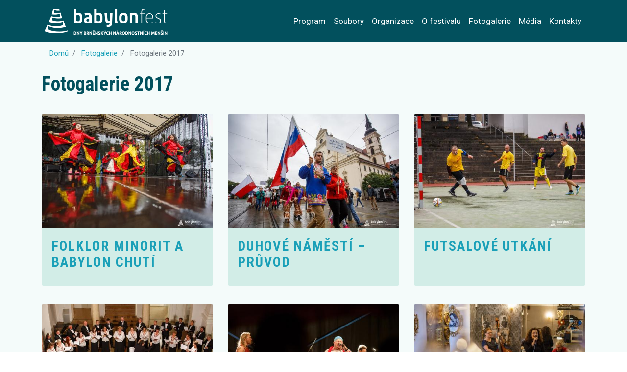

--- FILE ---
content_type: text/html; charset=UTF-8
request_url: http://babylonfest.cz/fotogalerie/fotogalerie-2017
body_size: 6422
content:
<!DOCTYPE html>
<html lang="cs" dir="ltr" prefix="content: http://purl.org/rss/1.0/modules/content/  dc: http://purl.org/dc/terms/  foaf: http://xmlns.com/foaf/0.1/  og: http://ogp.me/ns#  rdfs: http://www.w3.org/2000/01/rdf-schema#  schema: http://schema.org/  sioc: http://rdfs.org/sioc/ns#  sioct: http://rdfs.org/sioc/types#  skos: http://www.w3.org/2004/02/skos/core#  xsd: http://www.w3.org/2001/XMLSchema# ">
  <head>
    <meta charset="utf-8" />
<script>(function(i,s,o,g,r,a,m){i["GoogleAnalyticsObject"]=r;i[r]=i[r]||function(){(i[r].q=i[r].q||[]).push(arguments)},i[r].l=1*new Date();a=s.createElement(o),m=s.getElementsByTagName(o)[0];a.async=1;a.src=g;m.parentNode.insertBefore(a,m)})(window,document,"script","https://www.google-analytics.com/analytics.js","ga");ga("create", "UA-11721267-14", {"cookieDomain":"auto"});ga("set", "anonymizeIp", true);ga("send", "pageview");</script>
<meta property="og:site_name" content="Babylonfest" />
<link rel="canonical" href="http://babylonfest.cz/fotogalerie/fotogalerie-2017" />
<meta name="dcterms.title" content="Babylonfest" />
<meta name="robots" content="index, follow" />
<meta name="abstract" content="Pestrobarevný mix hudebních zážitků. To je brněnský Babylonfest!️" />
<meta property="og:url" content="https://babylonfest.cz" />
<link rel="image_src" href="https://babylonfest.cz/sites/default/files/image/2018/babylonfest-front-page.JPG" />
<meta name="original-source" content="https://babylonfest.cz" />
<meta property="og:title" content="Babylonfest" />
<meta property="og:image" content="https://babylonfest.cz/sites/default/files/image/2018/babylonfest-front-page.JPG" />
<meta property="og:image:url" content="https://babylonfest.cz/sites/default/files/image/2018/babylonfest-front-page.JPG" />
<meta property="og:image:secure_url" content="https://babylonfest.cz/sites/default/files/image/2018/babylonfest-front-page.JPG" />
<meta property="og:image:type" content="image/jpeg" />
<meta property="og:image:width" content="1367" />
<meta property="og:image:height" content="911" />
<meta name="Generator" content="Drupal 8 (https://www.drupal.org)" />
<meta name="MobileOptimized" content="width" />
<meta name="HandheldFriendly" content="true" />
<meta name="viewport" content="width=device-width, initial-scale=1, shrink-to-fit=no" />
<meta http-equiv="x-ua-compatible" content="ie=edge" />
<link rel="shortcut icon" href="/favicon.ico" type="image/vnd.microsoft.icon" />
<link rel="alternate" hreflang="cs" href="http://babylonfest.cz/fotogalerie/fotogalerie-2017" />
<link rel="delete-form" href="/taxonomy/term/6/delete" />
<link rel="edit-form" href="/taxonomy/term/6/edit" />
<link rel="display" href="/taxonomy/term/6/manage-display" />
<link rel="drupal:content-translation-overview" href="/taxonomy/term/6/translations" />
<link rel="drupal:content-translation-add" href="/taxonomy/term/6/translations/add" />
<link rel="drupal:content-translation-edit" href="/taxonomy/term/6/translations/edit" />
<link rel="drupal:content-translation-delete" href="/taxonomy/term/6/translations/delete" />
<script>window.a2a_config=window.a2a_config||{};a2a_config.callbacks=[];a2a_config.overlays=[];a2a_config.templates={};</script>

    <title>Fotogalerie 2017 | Babylonfest</title>
    <link rel="stylesheet" media="all" href="//stackpath.bootstrapcdn.com/bootstrap/4.1.1/css/bootstrap.min.css" />
<link rel="stylesheet" media="all" href="/sites/default/files/css/css_o8BDX0pZmZjrjy8X9cl0otCQeoMirHrKY5sve_Nprv0.css" />
<link rel="stylesheet" media="all" href="/sites/default/files/css/css_iDuo8Og_Ept6ci2Gi2SKlK-Fb1N4ZhSWFkoyZ9mP6kk.css" />
<link rel="stylesheet" media="all" href="//fonts.googleapis.com/css?family=Roboto|Roboto+Condensed:700" />
<link rel="stylesheet" media="all" href="/sites/default/files/css/css_W33JQ5CmY3QkzMnWfhKsRsHaQK907gWq4QMTZvRo2yM.css" />
<link rel="stylesheet" media="print" href="/sites/default/files/css/css_Y4H_4BqmgyCtG7E7YdseTs2qvy9C34c51kBamDdgark.css" />

    
<!--[if lte IE 8]>
<script src="/sites/default/files/js/js_VtafjXmRvoUgAzqzYTA3Wrjkx9wcWhjP0G4ZnnqRamA.js"></script>
<![endif]-->

	
	<link rel="apple-touch-icon" sizes="180x180" href="/apple-touch-icon.png">
	<link rel="icon" type="image/png" sizes="32x32" href="/favicon-32x32.png">
	<link rel="icon" type="image/png" sizes="16x16" href="/favicon-16x16.png">
	<link rel="manifest" href="/site.webmanifest">
	<link rel="mask-icon" href="/safari-pinned-tab.svg" color="#2c5966">
	<meta name="msapplication-TileColor" content="#2c5966">
	<meta name="msapplication-TileImage" content="/mstile-144x144.png">
	<meta name="theme-color" content="#ffffff">

  </head>
  <body class="layout-no-sidebars page-taxonomy-term-6 page-vocabulary-fotogalerie-rok page-view-taxonomy-term">
        <a href="#main-content" class="visually-hidden focusable">
      Přejít k hlavnímu obsahu
    </a>
    
      <div class="dialog-off-canvas-main-canvas" data-off-canvas-main-canvas>
    <div id="page-wrapper">
  <div id="page">
    <header id="header" class="header" role="banner" aria-label="Hlavička webu">
                      <nav class="navbar navbar-expand-lg" id="navbar-main">
                    <div class="container">
                              <a href="/" title="Domů" rel="home" class="navbar-brand">
              <img src="/sites/default/files/babylonfest-logo-60web.png" alt="Domů" class="img-fluid d-inline-block align-top" />
            
    </a>
    

                          <button class="navbar-toggler navbar-toggler-right" type="button" data-toggle="collapse" data-target="#CollapsingNavbar" aria-controls="CollapsingNavbar" aria-expanded="false" aria-label="Toggle navigation"><span class="navbar-toggler-icon"></span></button>
              <div class="collapse navbar-collapse" id="CollapsingNavbar">
                  <nav role="navigation" aria-labelledby="block-babylon-main-menu-menu" id="block-babylon-main-menu" class="ml-auto block block-menu navigation menu--main">
            
  <h2 class="sr-only" id="block-babylon-main-menu-menu">Main menu</h2>
  

        
              <ul block="block-babylon-main-menu" class="clearfix nav navbar-nav">
                    <li class="nav-item">
                          <a href="/program" title="Program festivalu" class="nav-link nav-link--program" data-drupal-link-system-path="program">Program</a>
              </li>
                <li class="nav-item">
                          <a href="/soubory" title="Umělecké soubory" class="nav-link nav-link--soubory" data-drupal-link-system-path="soubory">Soubory</a>
              </li>
                <li class="nav-item">
                          <a href="/organizace" title="Organizace účastnící se festivalu" class="nav-link nav-link--organizace" data-drupal-link-system-path="organizace">Organizace</a>
              </li>
                <li class="nav-item">
                          <a href="/o-festivalu" title="O festivalu" class="nav-link nav-link--o-festivalu" data-drupal-link-system-path="node/1">O festivalu</a>
              </li>
                <li class="nav-item">
                          <a href="/fotogalerie" title="Fotogalerie jednotlivých ročníků" class="nav-link nav-link--fotogalerie" data-drupal-link-system-path="fotogalerie">Fotogalerie</a>
              </li>
                <li class="nav-item">
                          <a href="/media" class="nav-link nav-link--media" data-drupal-link-system-path="node/151">Média</a>
              </li>
                <li class="nav-item">
                          <a href="/kontakt" title="Kontakty organizítora" class="nav-link nav-link--kontakt" data-drupal-link-system-path="node/47">Kontakty</a>
              </li>
        </ul>
  


  </nav>


                	          </div>
                                            </div>
                  </nav>
          </header>
	
		
          <div class="highlighted">
        <aside class="container section clearfix" role="complementary">
            <div data-drupal-messages-fallback class="hidden"></div>


        </aside>
      </div>
            <div id="main-wrapper" class="layout-main-wrapper clearfix">
              <div id="main" class="container">
            <div id="block-babylon-breadcrumbs" class="block block-system block-system-breadcrumb-block">
  
    
      <div class="content">
      

  <nav role="navigation" aria-label="breadcrumb">
    <ol class="breadcrumb">
                  <li class="breadcrumb-item">
          <a href="/">Domů</a>
        </li>
                        <li class="breadcrumb-item">
          <a href="/fotogalerie">Fotogalerie</a>
        </li>
                        <li class="breadcrumb-item active">
          Fotogalerie 2017
        </li>
              </ol>
  </nav>

    </div>
  </div>


          <div class="row row-offcanvas row-offcanvas-left clearfix">
              <main class="main-content col" id="content" role="main">
                <section class="section">
                  <a id="main-content" tabindex="-1"></a>
                    <div id="block-babylon-page-title" class="block block-core block-page-title-block">
  
    
      <div class="content">
      
  <h1 class="title">Fotogalerie 2017</h1>


    </div>
  </div>
<div id="block-babylon-content" class="block block-system block-system-main-block">
  
    
      <div class="content">
      <div class="view view-fotogalerie-jeden-rok view-id-fotogalerie_jeden_rok view-display-id-cartds js-view-dom-id-1b5f748222c447ef2dfdc368aed4f7a4a544c96c4364d25d88692b82fe57626b">
  
    
      <div class="view-header">
      <div about="/fotogalerie/fotogalerie-2017" id="taxonomy-term-6" class="taxonomy-term vocabulary-fotogalerie-rok">
  
    
  <div class="content">
    
  </div>
</div>

    </div>
      
      <div class="view-content row">
      <div class="list-unstyled">
  
  <ul class="list-unstyled row">

          <li class="col-md-6 col-lg-4 mb-3"><a href="http://babylonfest.cz/fotogalerie/fotogalerie-2017/folklor-minorit-babylon-chuti">
<div class="card h-100">
  <img src="/sites/default/files/styles/sidebar_left/public/fotogalerie/2019/aIMG_9620u.jpg?itok=cA7IUhU4" class="card-img-top" width="100%">  

  <div class="card-body">
    <h3 class="card-title"><a href="/fotogalerie/fotogalerie-2017/folklor-minorit-babylon-chuti" hreflang="cs">Folklor minorit a babylon chutí</a></h3>
    <div></div>
 </div>
</div></a></li>
          <li class="col-md-6 col-lg-4 mb-3"><a href="http://babylonfest.cz/fotogalerie/fotogalerie-2017/duhove-namesti-pruvod">
<div class="card h-100">
  <img src="/sites/default/files/styles/sidebar_left/public/fotogalerie/2019/IMG_9121u.jpg?itok=UxKYfXv-" class="card-img-top" width="100%">  

  <div class="card-body">
    <h3 class="card-title"><a href="/fotogalerie/fotogalerie-2017/duhove-namesti-pruvod" hreflang="cs">Duhové náměstí – průvod</a></h3>
    <div></div>
 </div>
</div></a></li>
          <li class="col-md-6 col-lg-4 mb-3"><a href="http://babylonfest.cz/fotogalerie/fotogalerie-2017/futsalove-utkani">
<div class="card h-100">
  <img src="/sites/default/files/styles/sidebar_left/public/fotogalerie/2019/IMG_8160u.jpg?itok=wNY3HcCO" class="card-img-top" width="100%">  

  <div class="card-body">
    <h3 class="card-title"><a href="/fotogalerie/fotogalerie-2017/futsalove-utkani" hreflang="cs">Futsalové utkání</a></h3>
    <div></div>
 </div>
</div></a></li>
          <li class="col-md-6 col-lg-4 mb-3"><a href="http://babylonfest.cz/fotogalerie/fotogalerie-2017/podoby-hudby">
<div class="card h-100">
  <img src="/sites/default/files/styles/sidebar_left/public/fotogalerie/2019/IMG_7826u.jpg?itok=K9JZjdBq" class="card-img-top" width="100%">  

  <div class="card-body">
    <h3 class="card-title"><a href="/fotogalerie/fotogalerie-2017/podoby-hudby" hreflang="cs">Podoby hudby</a></h3>
    <div></div>
 </div>
</div></a></li>
          <li class="col-md-6 col-lg-4 mb-3"><a href="http://babylonfest.cz/fotogalerie/fotogalerie-2017/open-air-koncert-skupiny-cankisou">
<div class="card h-100">
  <img src="/sites/default/files/styles/sidebar_left/public/fotogalerie/2019/IMG_7103u.jpg?itok=86CcARkS" class="card-img-top" width="100%">  

  <div class="card-body">
    <h3 class="card-title"><a href="/fotogalerie/fotogalerie-2017/open-air-koncert-skupiny-cankisou" hreflang="cs">Open Air koncert skupiny Čankišou</a></h3>
    <div></div>
 </div>
</div></a></li>
          <li class="col-md-6 col-lg-4 mb-3"><a href="http://babylonfest.cz/fotogalerie/fotogalerie-2017/jam-session">
<div class="card h-100">
  <img src="/sites/default/files/styles/sidebar_left/public/fotogalerie/2019/IMG_6780u.jpg?itok=wj4BVT3q" class="card-img-top" width="100%">  

  <div class="card-body">
    <h3 class="card-title"><a href="/fotogalerie/fotogalerie-2017/jam-session" hreflang="cs">Jam session</a></h3>
    <div></div>
 </div>
</div></a></li>
          <li class="col-md-6 col-lg-4 mb-3"><a href="http://babylonfest.cz/fotogalerie/fotogalerie-2017/literarni-dilna">
<div class="card h-100">
  <img src="/sites/default/files/styles/sidebar_left/public/fotogalerie/2019/05-IMG_6338u.jpg?itok=wjG1zPQa" class="card-img-top" width="100%">  

  <div class="card-body">
    <h3 class="card-title"><a href="/fotogalerie/fotogalerie-2017/literarni-dilna" hreflang="cs">Literární dílna</a></h3>
    <div></div>
 </div>
</div></a></li>
          <li class="col-md-6 col-lg-4 mb-3"><a href="http://babylonfest.cz/fotogalerie/fotogalerie-2017/pohadky-povidky">
<div class="card h-100">
  <img src="/sites/default/files/styles/sidebar_left/public/fotogalerie/2019/pohadky-400.jpg?itok=PMRbcSoA" class="card-img-top" width="100%">  

  <div class="card-body">
    <h3 class="card-title"><a href="/fotogalerie/fotogalerie-2017/pohadky-povidky" hreflang="cs">Pohádky a povídky</a></h3>
    <div></div>
 </div>
</div></a></li>
          <li class="col-md-6 col-lg-4 mb-3"><a href="http://babylonfest.cz/fotogalerie/fotogalerie-2017/zahajeni-festivalu-stromy-narodu">
<div class="card h-100">
  <img src="/sites/default/files/styles/sidebar_left/public/fotogalerie/2019/01-IMG_5445u.jpg?itok=UAH4tqa7" class="card-img-top" width="100%">  

  <div class="card-body">
    <h3 class="card-title"><a href="/fotogalerie/fotogalerie-2017/zahajeni-festivalu-stromy-narodu" hreflang="cs">Zahájení festivalu a Stromy národů</a></h3>
    <div></div>
 </div>
</div></a></li>
    
  </ul>

</div>

    </div>
  
          </div>

    </div>
  </div>


                </section>
              </main>
                                  </div>
        </div>
          </div>
        <footer class="site-footer">
              <div class="container">
                                <div class="site-footer__bottom">
                <section class="region region-footer-fifth">
    <div id="block-zastity" class="block block-block-content block-block-content6140d250-2953-43c1-9f6a-3cae859377b7">
  
    
      <div class="content">
        <div class="layout layout--onecol">
    <div  class="layout__region layout__region--content">
      
            <div class="clearfix text-formatted field field--name-body field--type-text-with-summary field--label-hidden field__item"><div class="container contact">
<div class="row">
<div class="col">Akce se koná pod záštitou primátorky statutárního města Brna JUDr. Markéty Vaňkové a hejtmana Jihomoravského kraje Mgr. Jana Grolicha.</div>
<div class="col text-align-justify">Babylonfest pořádá Asociace Babylon, z.s. ve spolupráci s výbory pro národnostní menšiny Zastupitelstva města Brna a Zastupitelstva Jihomoravského kraje a ve spolupráci s organizacemi národnostních a etnických menšin.</div>
</div>
</div>
</div>
      
    </div>
  </div>


    </div>
  </div>
<div id="block-logapartner" class="partners block block-block-content block-block-contentf20f702f-8dd1-432f-85a9-4cc882dc3b75">
  
    
      <div class="content">
        <div class="layout layout--onecol">
    <div  class="layout__region layout__region--content">
      
            <div class="clearfix text-formatted field field--name-body field--type-text-with-summary field--label-hidden field__item"><p class="poradajici">Festival pořádá: <a href="/asociace-babylon"><img alt="" data-entity-type="file" data-entity-uuid="9b90fbe3-7dda-4a87-98ed-b41e964b208a" height="55" src="/sites/default/files/logo/asociace-babylon-zs-logo.png" width="63" /></a></p>
<p> </p>
<p>Finanční podpora: <a href="https://www.brno.cz/uvodni-strana/" target="_blank"><img alt="" data-entity-type="file" data-entity-uuid="9c04ef00-46c5-4192-9f9a-0bb877df5f67" height="25" src="/sites/default/files/image/2018/logo/logo_brno.jpg" width="114" /></a> <a href="https://www.kr-jihomoravsky.cz" target="_blank"><img alt="Jihomoravský kraj" data-entity-type="file" data-entity-uuid="67c91027-77e5-49b3-b9e7-e4d2836339e9" height="24" src="/sites/default/files/logo/logo-jmk.jpg" width="144" /></a><a href="https://www.mkcr.cz/" target="_blank"><img alt="" data-entity-type="file" data-entity-uuid="3f0c9da9-7296-4c99-8369-aaacbc2e53f0" height="23" src="/sites/default/files/logo/logo-ministerstvo-kultury-cr.jpg" width="73" /></a></p>
<p> </p>
<p>Partneři: <a href="http://www.vzmb.cz/" target="_blank"><img alt="logo_verejna_zelen_mb.jpg" height="33" src="/sites/default/files/image/2018/logo/logo_verejna_zelen_mb.jpg" width="49" /></a><a href="https://www.tmbrno.cz/" target="_blank"><img alt="Technické muzeum v Brně" data-entity-type="file" data-entity-uuid="d428ca3a-9005-4174-b460-da250617a72c" height="30" src="/sites/default/files/logo/logo-technicke-muzeum.png" width="81" /></a><a href="https://konzervatorbrno.eu/" target="_blank"><img alt="" data-entity-type="file" data-entity-uuid="e066dee0-cf66-4a52-b3c1-eed51f5f3f51" height="31" src="/sites/default/files/logo/logo-konzervaror-brno.png" width="110" /></a> <a href="https://www.luzanky.cz/" target="_blank"><img alt="" data-entity-type="file" data-entity-uuid="0b96df1a-6aee-4869-bff5-e33bfe7273b1" height="35" src="/sites/default/files/logo/Luzanky_Logo_RGB_180.png" width="91" /></a><a href="https://www.cizincijmk.cz/cs/" target="_blank"><img alt="" data-entity-type="file" data-entity-uuid="6da5b542-ca90-4000-bafb-810c02c41823" height="23" src="/sites/default/files/logo/logo_centrum_pro_cizince_jmk.png" width="101" /></a> <a href="https://www.kjm.cz/" target="_blank"><img alt="" data-entity-type="file" data-entity-uuid="2ef74548-982b-4368-98e7-308f49923167" height="28" src="/sites/default/files/logo/logo-knihovna-jm.png" width="78" /></a><a href="http://www.mzm.cz/" target="_blank"><img alt="" data-entity-type="file" data-entity-uuid="aacac0b4-e82a-462c-b50c-0f4ed985a523" height="29" src="/sites/default/files/logo/logo-mzm.png" width="29" /></a><a href="https://www.muzeumbrna.cz/" target="_blank"><img alt="Muzeum města Brna" data-entity-type="file" data-entity-uuid="b3a70f8d-e5df-4fe5-b0fb-591e3fd71479" height="28" src="/sites/default/files/inline-images/logo-mmb.png" width="53" /></a><a href="https://www.kudyznudy.cz/"><img alt="" data-entity-type="file" data-entity-uuid="32485ca0-24fb-4e7f-80f3-d8ac9ef17697" height="32" src="/sites/default/files/logo/kudy-z-nudy-czech-tourismus.png" width="121" /></a><a href="https://zidenice.brno.cz/" target="_blank"><img alt="" data-entity-type="file" data-entity-uuid="f1ccafa0-3763-4659-a4ab-45d9bc5df4d4" height="38" src="/sites/default/files/logo/brno%20%C5%BEidenice%20znak.jpg" width="31" /></a><a href="https://www.pametnaroda.cz/cs" target="_blank"><img alt="" data-entity-type="file" data-entity-uuid="e3a75bd4-f2dd-4230-b372-9be87247e40b" height="37" src="/sites/default/files/logo/pamet%20institut%20naroda.png" width="72" /></a></p>
</div>
      
    </div>
  </div>


    </div>
  </div>
<div id="block-provozovatel" class="block block-block-content block-block-content93073e02-b3ab-4d27-8c10-9dd3b4f7eeac">
  
      <h2>Provozovatel</h2>
    
      <div class="content">
        <div class="layout layout--onecol">
    <div  class="layout__region layout__region--content">
      
            <div class="clearfix text-formatted field field--name-body field--type-text-with-summary field--label-hidden field__item"><div class="text-align-center">Tento web provozuje © Asociace Babylon, z.s. | Vodova 2277/99, 612 00 Brno | IČ: 097 53 753</div>
</div>
      
    </div>
  </div>


    </div>
  </div>

  </section>

            </div>
                  </div>
          </footer>
  </div>
</div>

  </div>

    
    <script type="application/json" data-drupal-selector="drupal-settings-json">{"path":{"baseUrl":"\/","scriptPath":null,"pathPrefix":"","currentPath":"taxonomy\/term\/6","currentPathIsAdmin":false,"isFront":false,"currentLanguage":"cs"},"pluralDelimiter":"\u0003","suppressDeprecationErrors":true,"back_to_top":{"back_to_top_button_trigger":"100","back_to_top_prevent_on_mobile":0,"back_to_top_prevent_in_admin":0,"back_to_top_button_type":"image","back_to_top_button_text":"Back to top"},"google_analytics":{"trackOutbound":true,"trackMailto":true,"trackDownload":true,"trackDownloadExtensions":"7z|aac|arc|arj|asf|asx|avi|bin|csv|doc(x|m)?|dot(x|m)?|exe|flv|gif|gz|gzip|hqx|jar|jpe?g|js|mp(2|3|4|e?g)|mov(ie)?|msi|msp|pdf|phps|png|ppt(x|m)?|pot(x|m)?|pps(x|m)?|ppam|sld(x|m)?|thmx|qtm?|ra(m|r)?|sea|sit|tar|tgz|torrent|txt|wav|wma|wmv|wpd|xls(x|m|b)?|xlt(x|m)|xlam|xml|z|zip"},"user":{"uid":0,"permissionsHash":"45dfea1e013d233ca7c0e9a3612082013733c17e1ba9383e89cbf282af268242"}}</script>
<script src="/sites/default/files/js/js_jHyKVL4eo5mdM_-V5pMAeNuTOziutPaq9ZurWpwR0vg.js"></script>
<script src="https://static.addtoany.com/menu/page.js" async></script>
<script src="/sites/default/files/js/js_rw-yLAUsFskrD3NMUENSNHIml4QOeYplE0sWWvITt2Q.js"></script>
<script src="//cdnjs.cloudflare.com/ajax/libs/popper.js/1.11.0/umd/popper.min.js"></script>
<script src="//stackpath.bootstrapcdn.com/bootstrap/4.1.1/js/bootstrap.min.js"></script>
<script src="/sites/default/files/js/js_00uyqK3EPa15FgHN3zMPTT5f-Dv5vQcZnidP8Msn7oM.js"></script>

  </body>
</html>
